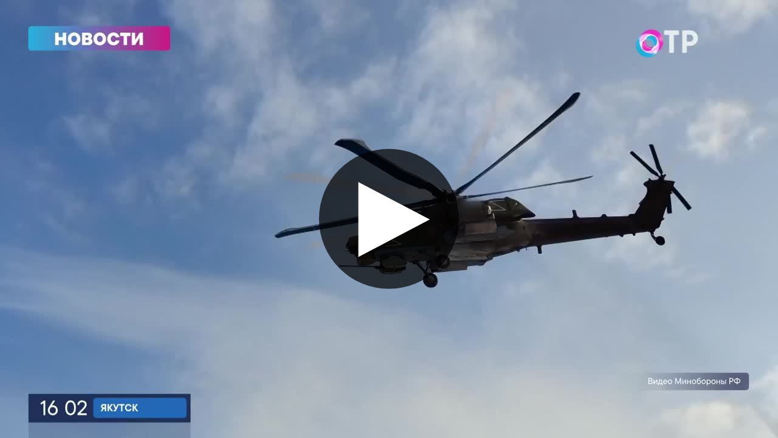

--- FILE ---
content_type: text/html; charset=utf-8
request_url: https://otr.webcaster.pro/iframe/feed/start/api_free_b412dc3b245ddc912d232f14806864db/5_3351634792/dd825de29244b512c6effee7f974332d/4863481921?sr=61&icons=0&type_id=&width=100%25&height=100%25&iframe_width=100%25&iframe_height=100%25&lang=ru&thumb_cover=true&autostart=false
body_size: 565
content:
<meta charset="UTF-8">
<style>
html, body {overflow: hidden}
body {margin: 0;height: 100%;}
</style>
<script src="https://bl.webcaster.pro/assets.js?type=embed&cid=otr" type="text/javascript"></script><span class="webcaster-player" data-autostart="false" data-autostart_with_sound="false" data-cid="otr" data-client_id="5" data-config="config=https://bl.webcaster.pro/feed/start/api_free_b412dc3b245ddc912d232f14806864db/5_3351634792/dd825de29244b512c6effee7f974332d/4863481921?sr%3D61%26icons%3D0%26type_id%3D%26width%3D100%2525%26height%3D100%2525%26iframe_width%3D100%2525%26iframe_height%3D100%2525%26lang%3Dru%26thumb_cover%3Dtrue%26autostart%3Dfalse%26ref%3D" data-height="100%" data-iframe_height="100%" data-iframe_width="100%" data-locale="ru" data-seeking="true" data-thumb_cover="true" data-width="100%" href="https://www.webcaster.pro/webcaster_player" id="webcaster_player_e2292643">Идет загрузка видео...</span>

--- FILE ---
content_type: text/xml
request_url: https://bl.webcaster.pro/feed/start/api_free_b412dc3b245ddc912d232f14806864db/5_3351634792/dd825de29244b512c6effee7f974332d/4863481921?sr=61&icons=0&type_id=&width=100%25&height=100%25&iframe_width=100%25&iframe_height=100%25&lang=ru&thumb_cover=true&autostart=false&ref=https%3A%2F%2Fotr.webcaster.pro%2Fiframe%2Ffeed%2Fstart%2Fapi_free_b412dc3b245ddc912d232f14806864db%2F5_3351634792%2Fdd825de29244b512c6effee7f974332d%2F4863481921%3Fsr%3D61%26icons%3D0%26type_id%3D%26width%3D100%2525%26height%3D100%2525%26iframe_width%3D100%2525%26iframe_height%3D100%2525%26lang%3Dru%26thumb_cover%3Dtrue%26autostart%3Dfalse&uid=199VOUX2-RBU5-ANSE-FRD6-WPI5KI180R1N&locale=ru
body_size: 1772
content:
<?xml version="1.0" encoding="UTF-8"?>
<feed>
<type>file</type>
<event>
<id>2292643</id>
<yandex_rights>true</yandex_rights>
<image><![CDATA[https://thumbs.webcaster.pro/rec-2-10.webcaster.pro/fc/sdc/thumbnails/events/2292643/8828434507.jpg]]></image>
<name><![CDATA[Новости, 13.02.2024, 10:00. Полный выпуск]]></name>
<description><![CDATA[]]></description>
<time>1707807612.99</time>
<free>1</free>
<hd>1</hd>
<live>0</live>
<channel_id>133</channel_id>
<url><![CDATA[https://otr.webcaster.pro/events/2292643]]></url>
<encrypted></encrypted>
<number>3351634792</number>
</event>
<video><![CDATA[https://bl.webcaster.pro/media/start/api_free_b412dc3b245ddc912d232f14806864db/5_3351634792/dd825de29244b512c6effee7f974332d/4863481921?sr=61&icons=0&type_id=&width=100%25&height=100%25&iframe_width=100%25&iframe_height=100%25&lang=ru&thumb_cover=true&autostart=false&ref=https%3A%2F%2Fotr.webcaster.pro%2Fiframe%2Ffeed%2Fstart%2Fapi_free_b412dc3b245ddc912d232f14806864db%2F5_3351634792%2Fdd825de29244b512c6effee7f974332d%2F4863481921%3Fsr%3D61%26icons%3D0%26type_id%3D%26width%3D100%2525%26height%3D100%2525%26iframe_width%3D100%2525%26iframe_height%3D100%2525%26lang%3Dru%26thumb_cover%3Dtrue%26autostart%3Dfalse&uid=199VOUX2-RBU5-ANSE-FRD6-WPI5KI180R1N&locale=ru]]></video>
<attributes></attributes><ad>
<ga_id></ga_id><ad_play_limit></ad_play_limit><try_playback_ad>false</try_playback_ad><enable_fullscreen>0</enable_fullscreen><adblock_link><![CDATA[]]></adblock_link><adblock_class><![CDATA[]]></adblock_class><adblock_stat_url><![CDATA[]]></adblock_stat_url></ad>
<mqtt><host>ws.megacdn.ru</host><port>8883</port><tls>1</tls><ws_url><![CDATA[wss://ws.megacdn.ru:8084/mqtt]]></ws_url><user>broker_user</user><key>M21xWDdqazA=</key></mqtt><event_buy_url><![CDATA[https://otr.webcaster.pro/payments/buy.xml]]></event_buy_url><sms_data_url><![CDATA[https://otr.webcaster.pro/payments/sms_data.xml]]></sms_data_url><api_host><![CDATA[https://otr.webcaster.pro]]></api_host><time>1769823830225</time><hide_control_panel>0</hide_control_panel>
<player_settings>
<embed_sticker_gif>
<embed_sticker_gif_coordinates></embed_sticker_gif_coordinates>
<embed_sticker_gif_period></embed_sticker_gif_period>
<embed_sticker_gif_url><![CDATA[]]></embed_sticker_gif_url>
<embed_sticker_gif_file></embed_sticker_gif_file>
</embed_sticker_gif>
<feedback_settings>
<custom_feedback_url><![CDATA[]]></custom_feedback_url>
<feedback_enable>1</feedback_enable>
<feedback_info><![CDATA[]]></feedback_info>
</feedback_settings>
<player_restrictions applicable="false">
<has_paid_restrictions>0</has_paid_restrictions>
</player_restrictions>
<show_quote_list>1</show_quote_list>
<show_label_webcaster_in_player>0</show_label_webcaster_in_player>
<no_update>1</no_update>
<enable_fullscreen>0</enable_fullscreen>
<use_flockplay>0</use_flockplay>
<use_wsmessages>1</use_wsmessages>
<playback_rate_enabled>1</playback_rate_enabled>
<likes_enabled>0</likes_enabled>
<redirectSeek>0</redirectSeek>
</player_settings>
<help_url><![CDATA[https://www.otr-online.ru/o-telekanale/reshenie-problem-s/]]></help_url><client_prefer_hd>1</client_prefer_hd><client_id>5</client_id>
<client_name>otr</client_name><is_external_video_url>false</is_external_video_url><country>US</country>
</feed>

--- FILE ---
content_type: text/xml
request_url: https://bl.webcaster.pro/media/start/api_free_b412dc3b245ddc912d232f14806864db/5_3351634792/dd825de29244b512c6effee7f974332d/4863481921?sr=61&icons=0&type_id=&width=100%25&height=100%25&iframe_width=100%25&iframe_height=100%25&lang=ru&thumb_cover=true&autostart=false&ref=https%3A%2F%2Fotr.webcaster.pro%2Fiframe%2Ffeed%2Fstart%2Fapi_free_b412dc3b245ddc912d232f14806864db%2F5_3351634792%2Fdd825de29244b512c6effee7f974332d%2F4863481921%3Fsr%3D61%26icons%3D0%26type_id%3D%26width%3D100%2525%26height%3D100%2525%26iframe_width%3D100%2525%26iframe_height%3D100%2525%26lang%3Dru%26thumb_cover%3Dtrue%26autostart%3Dfalse&uid=199VOUX2-RBU5-ANSE-FRD6-WPI5KI180R1N&locale=ru
body_size: 1212
content:
<?xml version="1.0" encoding="UTF-8"?>
<redirect>
<ticket>api_free_b412dc3b245ddc912d232f14806864db</ticket>
<unixtime>1769823830</unixtime>
<event id="2292643" start="1707807612.99" finish="1707808207.949" current="1769823830" live="1" type="file" translation="1">5_3351634792</event>
<event_name><![CDATA[Новости, 13.02.2024, 10:00. Полный выпуск]]></event_name>
<image><![CDATA[https://thumbs.webcaster.pro/rec-2-10.webcaster.pro/fc/sdc/thumbnails/events/2292643/8828434507.jpg]]></image>
<stat><time>60</time><url><![CDATA[https://bl.webcaster.pro/?user_id=199VOUX2-RBU5-ANSE-FRD6-WPI5KI180R1N]]></url></stat>
<help_url><![CDATA[http://www.otr-online.ru/o-telekanale/reshenie-problem-s/]]></help_url>
<event_recommendations><![CDATA[https://otr.webcaster.pro/events/2292643/recommendations.xml]]></event_recommendations>
<channel_id>133</channel_id><extra_events>
</extra_events>
<live_thumbs>
<thumb><title>Основная трансляция</title><url><![CDATA[https://bl.webcaster.pro/channels/133/main_thumbnail/big.jpg]]></url></thumb></live_thumbs>
<iphone>
<track bitrate="auto" track="auto" title="Основная"><![CDATA[https://bl.webcaster.pro/file/start/api_free_b412dc3b245ddc912d232f14806864db/5_3351634792/dd825de29244b512c6effee7f974332d/4863481921.m3u8?sr=61&uid=199VOUX2-RBU5-ANSE-FRD6-WPI5KI180R1N&ref=https%3A%2F%2Fotr.webcaster.pro%2Fiframe%2Ffeed%2Fstart%2Fapi_free_b412dc3b245ddc912d232f14806864db%2F5_3351634792%2Fdd825de29244b512c6effee7f974332d%2F4863481921%3Fsr%3D61%26icons%3D0%26type_id%3D%26width%3D100%2525%26height%3D100%2525%26iframe_width%3D100%2525%26iframe_height%3D100%2525%26lang%3Dru%26thumb_cover%3Dtrue%26autostart%3Dfalse&]]></track>
</iphone>
<ad>
<ga_id></ga_id><ad_play_limit></ad_play_limit><try_playback_ad>false</try_playback_ad><enable_fullscreen>0</enable_fullscreen><adblock_link><![CDATA[]]></adblock_link><adblock_class><![CDATA[]]></adblock_class><adblock_stat_url><![CDATA[]]></adblock_stat_url></ad>
<quote_types>
<quote_type>
<id>93</id>
<type_moment>Сюжет</type_moment>
<name>Сюжет</name>
<image_url><![CDATA[//webcaster.pro/images/moments/star.png]]></image_url>
<icon><![CDATA[//webcaster.pro/images/moments/summary.svg]]></icon>
<image_url_disabled><![CDATA[]]></image_url_disabled>
<icon_disabled><![CDATA[]]></icon_disabled>
<color>#FFFFFF</color>
<show>0</show>
<priority>0</priority>
<visible>1</visible>
<for_partner>0</for_partner>
</quote_type>
</quote_types>
</redirect>
